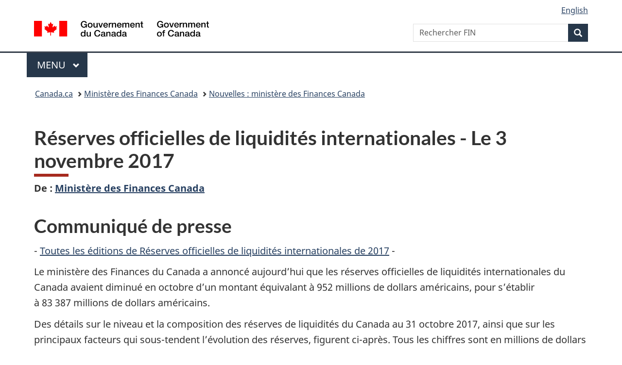

--- FILE ---
content_type: text/html;charset=utf-8
request_url: https://www.canada.ca/fr/ministere-finances/nouvelles/2017/11/reserves_officiellesdeliquiditesinternationales-le3novembre2017.html
body_size: 12014
content:
<!doctype html>

<!--[if lt IE 9]>
<html class="no-js lt-ie9" dir="ltr" lang="fr" xmlns="http://www.w3.org/1999/xhtml">
<![endif]-->
<!--[if gt IE 8]><!-->
<html class="no-js" dir="ltr" lang="fr" xmlns="http://www.w3.org/1999/xhtml">
<!--<![endif]-->
<head>
    
<meta http-equiv="X-UA-Compatible" content="IE=edge"/>
<meta charset="utf-8"/>
<title>Réserves officielles de liquidités internationales - Le 3 novembre 2017 - Canada.ca</title>
<meta content="width=device-width,initial-scale=1" name="viewport"/>


	<link rel="schema.dcterms" href="http://purl.org/dc/terms/"/>
	<link rel="canonical" href="https://www.canada.ca/fr/ministere-finances/nouvelles/2017/11/reserves_officiellesdeliquiditesinternationales-le3novembre2017.html"/>
    <link rel="alternate" hreflang="fr" href="https://www.canada.ca/fr/ministere-finances/nouvelles/2017/11/reserves_officiellesdeliquiditesinternationales-le3novembre2017.html"/>
	
        <link rel="alternate" hreflang="en" href="https://www.canada.ca/en/department-finance/news/2017/11/official_internationalreserves-november32017.html"/>
	
	
		<meta name="description" content="Le ministère des Finances du Canada a annoncé aujourd’hui que les réserves officielles de liquidités internationales du Canada avaient diminué en octobre d’un montant équivalant à 952 millions de dollars américains, pour s’établir à 83 387 millions de dollars américains.

"/>
	
	
		<meta name="keywords" content="Public finance,Department of Finance Canada,Canada,Government finances,general public"/>
	
	
		<meta name="author" content="Ministère des Finances Canada"/>
	
	
		<meta name="dcterms.title" content="Réserves officielles de liquidités internationales - Le 3 novembre 2017"/>
	
	
		<meta name="dcterms.description" content="Le ministère des Finances du Canada a annoncé aujourd’hui que les réserves officielles de liquidités internationales du Canada avaient diminué en octobre d’un montant équivalant à 952 millions de dollars américains, pour s’établir à 83 387 millions de dollars américains.

"/>
	
	
		<meta name="dcterms.creator" content="Ministère des Finances Canada"/>
	
	
	
		<meta name="dcterms.language" title="ISO639-2/T" content="fra"/>
	
	
		<meta name="dcterms.subject" title="gccore" content="Économie et industrie;Finances;Finances publiques"/>
	
	
		<meta name="dcterms.issued" title="W3CDTF" content="2017-11-03"/>
	
	
		<meta name="dcterms.modified" title="W3CDTF" content="2017-11-06"/>
	
	
		<meta name="dcterms.audience" content="grand public"/>
	
	
		<meta name="dcterms.spatial" content="Canada"/>
	
	
		<meta name="dcterms.type" content="communiqués de presse"/>
	
	
	
	
	
		<meta name="dcterms.identifier" content="Ministère_des_Finances_Canada"/>
	
	
		<meta name="generator" content="gcnews"/>
	
	
        



	<meta prefix="fb: https://www.facebook.com/2008/fbml" property="fb:pages" content="378967748836213, 160339344047502, 184605778338568, 237796269600506, 10860597051, 14498271095, 209857686718, 160504807323251, 111156792247197, 113429762015861, 502566449790031, 312292485564363, 1471831713076413, 22724568071, 17294463927, 1442463402719857, 247990812241506, 730097607131117, 1142481292546228, 1765602380419601, 131514060764735, 307780276294187, 427238637642566, 525934210910141, 1016214671785090, 192657607776229, 586856208161152, 1146080748799944, 408143085978521, 490290084411688, 163828286987751, 565688503775086, 460123390028, 318424514044, 632493333805962, 370233926766473, 173004244677, 1562729973959056, 362400293941960, 769857139754987, 167891083224996, 466882737009651, 126404198009505, 135409166525475, 664638680273646, 169011506491295, 217171551640146, 182842831756930, 1464645710444681, 218822426028, 218740415905, 123326971154939, 125058490980757, 1062292210514762, 1768389106741505, 310939332270090, 285960408117397, 985916134909087, 655533774808209, 1522633664630497, 686814348097821, 230798677012118, 320520588000085, 103201203106202, 273375356172196, 61263506236, 353102841161, 1061339807224729, 1090791104267764, 395867780593657, 1597876400459657, 388427768185631, 937815283021844, 207409132619743, 1952090675003143, 206529629372368, 218566908564369, 175257766291975, 118472908172897, 767088219985590, 478573952173735, 465264530180856, 317418191615817, 428040827230778, 222493134493922, 196833853688656, 194633827256676, 252002641498535, 398018420213195, 265626156847421, 202442683196210, 384350631577399, 385499078129720, 178433945604162, 398240836869162, 326182960762584, 354672164565195, 375081249171867, 333050716732105, 118996871563050, 240349086055056, 119579301504003, 185184131584797, 333647780005544, 306255172770146, 369589566399283, 117461228379000, 349774478396157, 201995959908210, 307017162692056, 145928592172074, 122656527842056">


	


    


	<script src="//assets.adobedtm.com/be5dfd287373/abb618326704/launch-3eac5e076135.min.js"></script>










<link rel="stylesheet" href="https://use.fontawesome.com/releases/v5.15.4/css/all.css" integrity="sha256-mUZM63G8m73Mcidfrv5E+Y61y7a12O5mW4ezU3bxqW4=" crossorigin="anonymous"/>
<script blocking="render" src="/etc/designs/canada/wet-boew/js/gcdsloader.min.js"></script>
<link rel="stylesheet" href="/etc/designs/canada/wet-boew/css/theme.min.css"/>
<link href="/etc/designs/canada/wet-boew/assets/favicon.ico" rel="icon" type="image/x-icon"/>
<noscript><link rel="stylesheet" href="/etc/designs/canada/wet-boew/css/noscript.min.css"/></noscript>






    
    
    
    

    
    



    
         

                              <script>!function(a){var e="https://s.go-mpulse.net/boomerang/",t="addEventListener";if("False"=="True")a.BOOMR_config=a.BOOMR_config||{},a.BOOMR_config.PageParams=a.BOOMR_config.PageParams||{},a.BOOMR_config.PageParams.pci=!0,e="https://s2.go-mpulse.net/boomerang/";if(window.BOOMR_API_key="KBFUZ-C9D7G-RB8SX-GRGEN-HGMC9",function(){function n(e){a.BOOMR_onload=e&&e.timeStamp||(new Date).getTime()}if(!a.BOOMR||!a.BOOMR.version&&!a.BOOMR.snippetExecuted){a.BOOMR=a.BOOMR||{},a.BOOMR.snippetExecuted=!0;var i,_,o,r=document.createElement("iframe");if(a[t])a[t]("load",n,!1);else if(a.attachEvent)a.attachEvent("onload",n);r.src="javascript:void(0)",r.title="",r.role="presentation",(r.frameElement||r).style.cssText="width:0;height:0;border:0;display:none;",o=document.getElementsByTagName("script")[0],o.parentNode.insertBefore(r,o);try{_=r.contentWindow.document}catch(O){i=document.domain,r.src="javascript:var d=document.open();d.domain='"+i+"';void(0);",_=r.contentWindow.document}_.open()._l=function(){var a=this.createElement("script");if(i)this.domain=i;a.id="boomr-if-as",a.src=e+"KBFUZ-C9D7G-RB8SX-GRGEN-HGMC9",BOOMR_lstart=(new Date).getTime(),this.body.appendChild(a)},_.write("<bo"+'dy onload="document._l();">'),_.close()}}(),"".length>0)if(a&&"performance"in a&&a.performance&&"function"==typeof a.performance.setResourceTimingBufferSize)a.performance.setResourceTimingBufferSize();!function(){if(BOOMR=a.BOOMR||{},BOOMR.plugins=BOOMR.plugins||{},!BOOMR.plugins.AK){var e=""=="true"?1:0,t="",n="aogsnxax3iai22indgoa-f-6511376d2-clientnsv4-s.akamaihd.net",i="false"=="true"?2:1,_={"ak.v":"39","ak.cp":"368225","ak.ai":parseInt("231651",10),"ak.ol":"0","ak.cr":10,"ak.ipv":4,"ak.proto":"h2","ak.rid":"1b44efc3","ak.r":47394,"ak.a2":e,"ak.m":"dscb","ak.n":"essl","ak.bpcip":"3.141.38.0","ak.cport":39838,"ak.gh":"23.33.84.202","ak.quicv":"","ak.tlsv":"tls1.3","ak.0rtt":"","ak.0rtt.ed":"","ak.csrc":"-","ak.acc":"","ak.t":"1762466204","ak.ak":"hOBiQwZUYzCg5VSAfCLimQ==IkMrPPRKvYfu6IJJKSDxj2cTZjGhsUOEe8i5Vtb2B7gwrxEIqcjvvQml0Vs9qMGq6Y111C7ozWCvvs5o7XfhKe7qqsK+ehJn9wJT3kZP+RWdreu0R8h4Z/dNK7b7wr7vbP7omMusUUndMqd57yZE8ITbtfTAf4Dsfj96rLp/Q9ZPxhc5vWegvFS+PHNzEghZnjJl9P1/[base64]/t8s=","ak.pv":"810","ak.dpoabenc":"","ak.tf":i};if(""!==t)_["ak.ruds"]=t;var o={i:!1,av:function(e){var t="http.initiator";if(e&&(!e[t]||"spa_hard"===e[t]))_["ak.feo"]=void 0!==a.aFeoApplied?1:0,BOOMR.addVar(_)},rv:function(){var a=["ak.bpcip","ak.cport","ak.cr","ak.csrc","ak.gh","ak.ipv","ak.m","ak.n","ak.ol","ak.proto","ak.quicv","ak.tlsv","ak.0rtt","ak.0rtt.ed","ak.r","ak.acc","ak.t","ak.tf"];BOOMR.removeVar(a)}};BOOMR.plugins.AK={akVars:_,akDNSPreFetchDomain:n,init:function(){if(!o.i){var a=BOOMR.subscribe;a("before_beacon",o.av,null,null),a("onbeacon",o.rv,null,null),o.i=!0}return this},is_complete:function(){return!0}}}}()}(window);</script></head>

<body vocab="http://schema.org/" resource="#wb-webpage" typeof="WebPage">

<script type="application/ld+json">
{
        "@context": "http://schema.org",
        "@type": "NewsArticle",
		"@id": "#json-ld",
		"mainEntityOfPage":{
                    "@type":"WebPageElement",
                    "@id":"#mainContent"
        },
		"sameAs": "#mainContent",
        "headline": "Réserves officielles de liquidités internationales - Le 3 novembre 2017",
        "datePublished": "2017-11-03T12:22:00",
        "dateModified": "2017-11-06T12:22:09",
        "description": "Le ministère des Finances du Canada a annoncé aujourd’hui que les réserves officielles de liquidités internationales du Canada avaient diminué en octobre d’un montant équivalant à 952 millions de dollars américains, pour s’établir à 83 387 millions de dollars américains.

",
        "author": {
          "@type": "GovernmentOrganization",
          "name": "Ministère des Finances Canada",
		  "parentOrganization": {
                "@type": "GovernmentOrganization",
                "name": "Gouvernement du Canada",
				"@id":"#publisher"
           }
        },
        "publisher": {
          "@type": "GovernmentOrganization",
          "name": "Gouvernement du Canada",
          "logo": {
            "@type": "ImageObject",
            "url": "https://www.canada.ca/etc/designs/canada/wet-boew/assets/sig-blk-en.png"
          },
		  "parentOrganization": { "@id": "#publisher" }
        },
        "image": "https://www.canada.ca/content/dam/canada/bck-srh.jpg",
		"speakable": {
                    "@type": "SpeakableSpecification",
                    "cssSelector": [
                    "h1",
                    ".teaser"
                    ]
        }
}

</script>


    




    
        
        
        <div class="newpar new section">

</div>

    
        
        
        <div class="par iparys_inherited">

    
    
    
    
        
        
        <div class="global-header"><nav><ul id="wb-tphp">
	<li class="wb-slc"><a class="wb-sl" href="#wb-cont">Passer au contenu principal</a></li>
	<li class="wb-slc"><a class="wb-sl" href="#wb-info">Passer à « Au sujet du gouvernement »</a></li>
	
</ul></nav>

<header>
	<div id="wb-bnr" class="container">
		<div class="row">
			
			<section id="wb-lng" class="col-xs-3 col-sm-12 pull-right text-right">
    <h2 class="wb-inv">Sélection de la langue</h2>
    <div class="row">
        <div class="col-md-12">
            <ul class="list-inline mrgn-bttm-0">
                <li>
                    <a lang="en" href="/en/department-finance/news/2017/11/official_internationalreserves-november32017.html">
                        
                        
                            <span class="hidden-xs" translate="no">English</span>
                            <abbr title="English" class="visible-xs h3 mrgn-tp-sm mrgn-bttm-0 text-uppercase" translate="no">en</abbr>
                        
                    </a>
                </li>
                
                
            </ul>
        </div>
    </div>
</section>
				<div class="brand col-xs-9 col-sm-5 col-md-4" property="publisher" resource="#wb-publisher" typeof="GovernmentOrganization">
					
                    
					
						
						<a href="/fr.html" property="url">
							<img src="/etc/designs/canada/wet-boew/assets/sig-blk-fr.svg" alt="Gouvernement du Canada" property="logo"/>
							<span class="wb-inv"> /
								
								<span lang="en">Government of Canada</span>
							</span>
						</a>
					
					<meta property="name" content="Gouvernement du Canada"/>
					<meta property="areaServed" typeof="Country" content="Canada"/>
					<link property="logo" href="/etc/designs/canada/wet-boew/assets/wmms-blk.svg"/>
				</div>
				<section id="wb-srch" class="col-lg-offset-4 col-md-offset-4 col-sm-offset-2 col-xs-12 col-sm-5 col-md-4">
					<h2>Recherche</h2>
					
<form action="/fr/ministere-finances/rechercher-finances.html" method="get" name="cse-search-box" role="search">
	<div class="form-group wb-srch-qry">
		    
		
		    <label for="wb-srch-q" class="wb-inv">Rechercher FIN</label>
			<input id="wb-srch-q" list="wb-srch-q-ac" class="wb-srch-q form-control" name="q" type="search" value="" size="34" maxlength="170" placeholder="Rechercher FIN"/>
		

		<datalist id="wb-srch-q-ac">
		</datalist>
	</div>
	<div class="form-group submit">
	<button type="submit" id="wb-srch-sub" class="btn btn-primary btn-small" name="wb-srch-sub"><span class="glyphicon-search glyphicon"></span><span class="wb-inv">Recherche</span></button>
	</div>
</form>

				</section>
		</div>
	</div>
	<hr/>
	
	<div class="container"><div class="row">
		
        <div class="col-md-8">
        <nav class="gcweb-menu" typeof="SiteNavigationElement">
		<h2 class="wb-inv">Menu</h2>
		<button type="button" aria-haspopup="true" aria-expanded="false">Menu<span class="wb-inv"> principal</span> <span class="expicon glyphicon glyphicon-chevron-down"></span></button>
<ul role="menu" aria-orientation="vertical" data-ajax-replace="/content/dam/canada/sitemenu/sitemenu-v2-fr.html">
	<li role="presentation"><a role="menuitem" tabindex="-1" href="https://www.canada.ca/fr/services/emplois.html">Emplois et milieu de travail</a></li>
	<li role="presentation"><a role="menuitem" tabindex="-1" href="https://www.canada.ca/fr/services/immigration-citoyennete.html">Immigration et citoyenneté</a></li>
	<li role="presentation"><a role="menuitem" tabindex="-1" href="https://voyage.gc.ca/">Voyage et tourisme</a></li>
	<li role="presentation"><a role="menuitem" tabindex="-1" href="https://www.canada.ca/fr/services/entreprises.html">Entreprises et industrie</a></li>
	<li role="presentation"><a role="menuitem" tabindex="-1" href="https://www.canada.ca/fr/services/prestations.html">Prestations</a></li>
	<li role="presentation"><a role="menuitem" tabindex="-1" href="https://www.canada.ca/fr/services/sante.html">Santé</a></li>
	<li role="presentation"><a role="menuitem" tabindex="-1" href="https://www.canada.ca/fr/services/impots.html">Impôts</a></li>
	<li role="presentation"><a role="menuitem" tabindex="-1" href="https://www.canada.ca/fr/services/environnement.html">Environnement et ressources naturelles</a></li>
	<li role="presentation"><a role="menuitem" tabindex="-1" href="https://www.canada.ca/fr/services/defense.html">Sécurité nationale et défense</a></li>
	<li role="presentation"><a role="menuitem" tabindex="-1" href="https://www.canada.ca/fr/services/culture.html">Culture, histoire et sport</a></li>
	<li role="presentation"><a role="menuitem" tabindex="-1" href="https://www.canada.ca/fr/services/police.html">Services de police, justice et urgences</a></li>
	<li role="presentation"><a role="menuitem" tabindex="-1" href="https://www.canada.ca/fr/services/transport.html">Transport et infrastructure</a></li>
	<li role="presentation"><a role="menuitem" tabindex="-1" href="https://www.international.gc.ca/world-monde/index.aspx?lang=fra">Canada et le monde</a></li>
	<li role="presentation"><a role="menuitem" tabindex="-1" href="https://www.canada.ca/fr/services/finance.html">Argent et finances</a></li>
	<li role="presentation"><a role="menuitem" tabindex="-1" href="https://www.canada.ca/fr/services/science.html">Science et innovation</a></li>
	<li role="presentation"><a role="menuitem" tabindex="-1" href="https://www.canada.ca/fr/services/evenements-vie.html">Gérer les événements de la vie</a></li>	
</ul>

		
        </nav>   
        </div>
		
		
		
    </div></div>
	
		<nav id="wb-bc" property="breadcrumb"><h2 class="wb-inv">Vous êtes ici :</h2><div class="container"><ol class="breadcrumb">
<li><a href='/fr.html'>Canada.ca</a></li>
<li><a href='/fr/ministere-finances.html'>Ministère des Finances Canada</a></li>
<li><a href='/fr/ministere-finances/nouvelles.html'>Nouvelles : ministère des Finances Canada</a></li>
</ol></div></nav>


	

  
</header>
</div>

    

</div>

    




	











<!--/* Hide Nav; Hide Right Rail /*-->

    <main role="main" property="mainContentOfPage" typeof="WebPageElement" resource="#wb-main" class="container">
        <div>


<div class="aem-Grid aem-Grid--12 aem-Grid--default--12 ">
    
    <div class="news-release-container base-content-container parbase aem-GridColumn aem-GridColumn--default--12">

<div id="news-release-container">

    <!-- News Release -->
    <div>
    <h1 property="name headline" id="wb-cont">Réserves officielles de liquidités internationales - Le 3 novembre 2017 </h1>
<p class="gc-byline"><strong>De<span> </span>: <a href="/fr/ministere-finances.html">Ministère des Finances Canada</a> 

</strong></p>
</div>
    <div>
    <h2>Communiqué de presse</h2>

</div>
    <p class="teaser hidden">Le ministère des Finances du Canada a annoncé aujourd’hui que les réserves officielles de liquidités internationales du Canada avaient diminué en octobre d’un montant équivalant à 952 millions de dollars américains, pour s’établir à 83 387 millions de dollars américains.

</p>

    <div class="mrgn-bttm-md">

<div class="row"> 

	
    
        <div class="col-md-auto">
<div class="cmp-text">
    <p>-&nbsp;<a href="http://www.fin.gc.ca/pub/oir-ro-fra.asp" _rte_href="http://www.fin.gc.ca/pub/oir-ro-fra.asp">Toutes les éditions de Réserves officielles de liquidités internationales&nbsp;de 2017</a>&nbsp;-</p><p>Le ministère des Finances du Canada a annoncé aujourd’hui que les réserves officielles de liquidités internationales du Canada avaient diminué en octobre d’un montant équivalant à&nbsp;952&nbsp;millions de dollars américains, pour s’établir à&nbsp;83&nbsp;387&nbsp;millions de dollars américains.</p><p>Des détails sur le niveau et la composition des réserves de liquidités du Canada au&nbsp;31&nbsp;octobre&nbsp;2017, ainsi que sur les principaux facteurs qui sous-tendent l’évolution des réserves, figurent ci-après. Tous les chiffres sont en millions de dollars américains, sauf avis contraire.</p><p><b>REMARQUES&nbsp;:</b></p><ol><li>Variation nette au chapitre des titres et des dépôts découlant d’activités de financement du gouvernement en devises (l’émission d’obligations en devises utilisées pour acquérir des actifs accroît les réserves, tandis que les titres à échéance les réduisent). En octobre, l’encours des bons du Canada a diminué de&nbsp;402,9&nbsp;millions de dollars américains, les bons en circulation représentant&nbsp;2&nbsp;394,9&nbsp;millions de dollars américains. Des swaps de devises sur obligations canadiennes d’une valeur de&nbsp;126,3&nbsp;millions de dollars américains sont venus à échéance.</li><li>Les «&nbsp;revenus de placements&nbsp;» se composaient de&nbsp;85&nbsp;millions de dollars américains de revenus d’intérêts gagnés et de&nbsp;38&nbsp;millions de dollars américains de diminution de la valeur marchande des titres.</li><li>L’«&nbsp;effet des réévaluations&nbsp;» tient compte des changements de la valeur marchande des actifs des réserves causés par les fluctuations des taux de change. En octobre, l’effet des réévaluations découlait principalement de la dépréciation de l’euro et de la livre sterling.</li><li>Les «&nbsp;opérations nettes du gouvernement&nbsp;» désignent les achats nets de devises pour répondre aux besoins du gouvernement en devises et regarnir les réserves.</li><li>Les «&nbsp;titres en devises&nbsp;» comprennent les emprunts en devises venant à échéance, les paiements au titre des swaps de devises et une estimation des paiements d’intérêt sur les passifs en devises.</li><li>Les «&nbsp;titres prêtés aux termes de conventions de rachat&nbsp;» sont inclus dans le total des réserves. Les biens affectés en garantie pour les opérations de prêt de titres ne sont pas inclus dans le total des réserves.</li><li>Les montants en espèces investis aux termes de conventions de rachat sont inclus dans le total des réserves. Les biens affectés en garantie pour les opérations de prêt de titres ne sont pas inclus dans le total des réserves.</li></ol><h2>Prochaines dates de parution</h2><p>Les prochains résultats, qui concerneront le mois de novembre&nbsp;2017, seront publiés le&nbsp;5&nbsp;décembre&nbsp;2017.</p><p>Pour plus de renseignements sur le Compte du fonds des changes, veuillez consulter le&nbsp;<i><a href="http://www.fin.gc.ca/activty/oirrep/oir-roli-16-index-fra.asp" _rte_href="http://www.fin.gc.ca/activty/oirrep/oir-roli-16-index-fra.asp">Rapport sur la gestion des réserves officielles de liquidités internationales du Canada du&nbsp;1er&nbsp;avril&nbsp;2016 au&nbsp;31&nbsp;mars&nbsp;2017</a></i>.</p>
</div>

    

</div>
	
</div></div>

    

    

    <div class="mrgn-tp-md">

        
        
        
        <table class="pre-align tbl-data ">
 <caption class="alignLeft">Réserves de liquidités en devises</caption>
  <tbody><tr class="rh">
    <th>&nbsp;</th>
    <th id="C0" scope="col">En millions de dollars américains</th>
  </tr>
  <tr class="r1">
    <th id="C1" scope="row">Titres</th>
    <td class="text-right" headers="C0 C1">62 244</td>
  </tr>
  <tr class="r2">
    <th id="C2" scope="row">Dépôts</th>
    <td class="text-right" headers="C0 C2">11 171</td>
  </tr>
 
  <tr class="r1">
    <th id="C3" scope="row">Total – Titres et dépôts (réserves de liquidités)</th>
    <td class="text-right" headers="C0 C3">73 415</td>
  </tr>
  <tr class="r2">
    <th id="C4" scope="row">Or</th>
    <td class="text-right" headers="C0 C4">0</td>
  </tr>
  <tr class="r1">
    <th id="C5" scope="row">Droits de tirage spéciaux (DTS)</th>
    <td class="text-right" headers="C0 C5">7 851</td>
  </tr>
  <tr class="r2">
    <th id="C6" scope="row">Position de réserve au FMI</th>
    <td class="text-right" headers="C0 C6">2 121</td>
  </tr>
 
  <tr class="r1">
    <th id="C7" scope="row">Total&nbsp;:</th>
    <td class="text-right">&nbsp;</td>
  </tr>
  <tr class="r2">
    <th id="C8" headers="C7 " scope="row">&nbsp;&nbsp;31&nbsp;octobre&nbsp;2017</th>
    <td class="text-right" headers="C0 C7 C8">83 387</td>
  </tr>
  <tr class="r1">
    <th id="C9" headers="C7 " scope="row">&nbsp;&nbsp;29&nbsp;septembre&nbsp;2017</th>
    <td class="text-right" headers="C0 C7 C9">84 339</td>
  </tr>
 
  <tr class="r2">
    <th id="C10" scope="row">Variation nette&nbsp;</th>
    <td class="text-right" headers="C0 C10">-952</td>
  </tr>
</tbody></table><table class="pre-align tbl-data ">
	<caption class="alignLeft">Détails sur les dépôts</caption>
  <tbody><tr class="rh">
    <th>&nbsp;</th>
    <th id="C11" scope="col">En millions de dollars américains </th>
  </tr>
  <tr class="r1">
    <th id="C12" scope="row">Autres banques centrales et Banque des règlements    internationaux</th>
    <td class="text-right" headers="C11 C12">11 171</td>
  </tr>
  <tr class="r2">
    <th id="C13" scope="row">Banques ayant leur siège au Canada</th>
    <td class="text-right" headers="C11 C13">0</td>
  </tr>
  <tr class="r1">
    <th id="C14" headers="C13 " scope="row">&nbsp;&nbsp;dont&nbsp;: installées à    l’étranger</th>
    <td class="text-right" headers="C11 C13 C14">0</td>
  </tr>
  <tr class="r2">
    <th id="C15" scope="row">Banques ayant leur siège à l’étranger</th>
    <td class="text-right" headers="C11 C15">0</td>
  </tr>
  <tr class="r1">
    <th id="C16" headers="C15 " scope="row">&nbsp;&nbsp;dont&nbsp;: installées au Canada</th>
    <td class="text-right" headers="C11 C15 C16">0</td>
  </tr>
 
  <tr class="r2">
    <th id="C17" scope="row">Total&nbsp;</th>
    <td class="text-right" headers="C11 C17">11 171</td>
  </tr>
</tbody></table><table class="pre-align tbl-data ">
  <caption class="alignLeft">Détails de la variation nette</caption>
  <tbody><tr class="rh">
    <th>&nbsp;</th>
    <th id="C18" scope="col">En millions de dollars américains </th>
  </tr>
  <tr class="r1">
    <th id="C19" scope="row">Opérations de gestion des réserves<sup>1</sup></th>
    <td class="text-right" headers="C18 C19">-529</td>
  </tr>
  <tr class="r2">
    <th id="C20" scope="row">Gains ou pertes sur les ventes d’or</th>
    <td class="text-right" headers="C18 C20">0</td>
  </tr>
  <tr class="r1">
    <th id="C21" scope="row">Gains ou pertes nets sur les placements&nbsp;:</th>
    <td class="text-right">&nbsp;</td>
  </tr>
  <tr class="r2">
    <th id="C22" headers="C21 " scope="row">&nbsp;&nbsp;Revenus    de placements<sup>2</sup></th>
    <td class="text-right" headers="C18 C21 C22">47</td>
  </tr>
  <tr class="r1">
    <th id="C23" headers="C21 " scope="row">&nbsp;&nbsp;Frais    de la dette en devises</th>
    <td class="text-right" headers="C18 C21 C23">-106</td>
  </tr>
  <tr class="r2">
    <th id="C24" headers="C21 " scope="row">&nbsp;&nbsp;Effet    des réévaluations<sup>3</sup></th>
    <td class="text-right" headers="C18 C21 C24">-363</td>
  </tr>
  <tr class="r1">
    <th id="C25" scope="row">Opérations nettes du gouvernement<sup>4</sup></th>
    <td class="text-right" headers="C18 C25">-1</td>
  </tr>
  <tr class="r2">
    <th id="C26" scope="row">Interventions officielles</th>
    <td class="text-right" headers="C18 C26">0</td>
  </tr>
  <tr class="r1">
    <th id="C27" scope="row">Autres opérations</th>
    <td class="text-right" headers="C18 C27">0</td>
  </tr>
 
  <tr class="r2">
    <th id="C28" scope="row">Variation nette&nbsp;</th>
    <td class="text-right" headers="C18 C28">-952</td>
  </tr>
</tbody></table><table class="pre-align tbl-data ">
	<caption class="alignLeft">Composition par devise des dépôts et titres</caption>
  <tbody><tr class="rh">
    <th>&nbsp;</th>
    <th id="C29" scope="col">En millions de dollars américains </th>
  </tr>
  <tr class="r1">
    <th id="C30" scope="row">Dollar américain</th>
    <td class="text-right" headers="C29 C30">48 714</td>
  </tr>
  <tr class="r2">
    <th id="C31" scope="row">Euro</th>
    <td class="text-right" headers="C29 C31">15 755</td>
  </tr>
  <tr class="r1">
    <th id="C32" scope="row">Livre sterling</th>
    <td class="text-right" headers="C29 C32">7 961</td>
  </tr>
  <tr class="r2">
    <th id="C33" scope="row">Yen</th>
    <td class="text-right" headers="C29 C33">985</td>
  </tr>
 
  <tr class="r1">
    <th id="C34" scope="row">Total&nbsp;</th>
    <td class="text-right" headers="C29 C34">73 415</td>
  </tr>
</tbody></table><table class="pre-align tbl-data">
	<caption class="alignLeft">Pertes à court terme prédéterminées sur les réserves en devises (valeur nominale)</caption>
  <tbody><tr class="rh">
    <th>&nbsp;</th>
    <th class="alignCenter" id="C35" colspan="5" scope="col">En millions de dollars    américains</th>
  </tr>
	<tr class="rh">
		<th></th>
		<th colspan="4"><hr></th>
	</tr>
  <tr class="rh">
    <th>&nbsp;</th>
    <th id="C36" headers="C35" scope="col">0-1 mois</th>
    <th class="text-right" id="C37" headers="C35" scope="col">1-3 mois</th>
    <th class="text-right" id="C38" headers="C35" scope="col">3-12 mois</th>
    <th class="text-right" id="C39" headers="C35" scope="col">Total</th>
  </tr>
  <tr class="r1">
    <th id="C40" scope="row">Titres en devises<sup>5</sup>&nbsp;:</th>
    <td class="text-right">&nbsp;</td>
    <td class="text-right">&nbsp;</td>
    <td class="text-right">&nbsp;</td>
    <td class="text-right">&nbsp;</td>
  </tr>
  <tr class="r2">
    <th id="C41" headers="C40 " scope="row">&nbsp;&nbsp;Principal</th>
    <td class="text-right" headers="C35 C36 C40 C41">-823</td>
    <td class="text-right" headers="C35 C37 C40 C41">-1    347</td>
    <td class="text-right" headers="C35 C38 C40 C41">-8    302</td>
    <td class="text-right" headers="C35 C39 C40 C41">-10    472</td>
  </tr>
  <tr class="r1">
    <th id="C42" headers="C40 " scope="row">&nbsp;&nbsp;Intérêts</th>
    <td class="text-right" headers="C35 C36 C40 C42">-75</td>
    <td class="text-right" headers="C35 C37 C40 C42">-201</td>
    <td class="text-right" headers="C35 C38 C40 C42">-824</td>
    <td class="text-right" headers="C35 C39 C40 C42">-1    100</td>
  </tr>
  <tr class="r2">
    <th id="C43" scope="row">Positions totales à court terme en devises sur le dollar    canadien</th>
    <td class="text-right" headers="C35 C36 C43">0</td>
    <td class="text-right" headers="C35 C37 C43">-524</td>
    <td class="text-right" headers="C35 C38 C43">0</td>
    <td class="text-right" headers="C35 C39 C43">-524</td>
  </tr>
  <tr class="r1">
    <th id="C44" scope="row">Positions totales à long terme en devises sur le dollar    canadien</th>
    <td class="text-right" headers="C35 C36 C44">0</td>
    <td class="text-right" headers="C35 C37 C44">0</td>
    <td class="text-right" headers="C35 C38 C44">0</td>
    <td class="text-right" headers="C35 C39 C44">0</td>
  </tr>
 
  <tr class="r2">
    <th id="C45" scope="row">Total – Pertes sèches</th>
    <td class="text-right" headers="C35 C36 C45">-898</td>
    <td class="text-right" headers="C35 C37 C45">-2    073</td>
    <td class="text-right" headers="C35 C38 C45">-9    127</td>
    <td class="text-right" headers="C35 C39 C45">-12    097</td>
  </tr>
</tbody></table><table class="pre-align tbl-data ">
	<caption class="alignLeft">Renseignements supplémentaires (valeur nominale)</caption>
  <tbody><tr class="rh">
    <th>&nbsp;</th>
    <th id="C50" scope="col">En millions de dollars américains</th>
  </tr>
  <tr class="r1">
    <th id="C51" scope="row">Solde des marges de crédit inconditionnelles non utilisées    auprès des banques ayant leur siège à l’étranger</th>
    <td class="text-right" headers="C50 C51">0</td>
  </tr>
  <tr class="r2">
    <th id="C52" scope="row">Titres prêtés aux termes de conventions de rachat<sup>6</sup></th>
    <td class="text-right" headers="C50 C52">-124</td>
  </tr>
  <tr class="r1">
    <th id="C53" scope="row">Titres détenus aux termes de conventions de rachat<sup>7</sup></th>
    <td class="text-right" headers="C50 C53">10    318</td>
  </tr>
  <tr class="r2">
    <th id="C54" scope="row">Produits dérivés (nets, évalués à la valeur du marché)&nbsp;:</th>
    <td class="text-right">&nbsp;</td>
  </tr>
  <tr class="r1">
    <th id="C55" headers="C54 " scope="row">&nbsp;&nbsp;Contrats    à terme négociés de gré à gré</th>
    <td class="text-right" headers="C50 C54 C55">24</td>
  </tr>
  <tr class="r2">
    <th id="C56" headers="C54 " scope="row">&nbsp;&nbsp;Swaps</th>
    <td class="text-right" headers="C50 C54 C56">-5    548</td>
  </tr>
</tbody></table><table class="pre-align tbl-data ">
 <caption class="alignLeft">
 Réserves officielles de liquidités internationales (synthèse de 10 ans)
 </caption>
  <tbody><tr class="rh">
    <th>&nbsp;</th>
    <th class="alignCenter" id="C57" colspan="6" scope="col">En millions de dollars    américains</th>
  </tr>
	<tr class="rh">
		<th></th>
		<th colspan="6"><hr></th>
	</tr>
  <tr class="rh">
    <th id="C58" scope="col">Date</th>
    <th class="text-right" id="C59" headers="C57" scope="col">Dollars américains</th>
    <th class="text-right" id="C60" headers="C57" scope="col">Autres devises</th>
    <th class="text-right" id="C61" headers="C57" scope="col">Or</th>
    <th class="text-right" id="C62" headers="C57" scope="col">DTS</th>
    <th class="text-right" id="C63" headers="C57" scope="col">Position au FMI</th>
    <th class="text-right" id="C64" headers="C57" scope="col">Total</th>
  </tr>
  <tr class="r1">
    <th id="C65" headers="C58" scope="row">31 octobre 2017</th>
    <td class="text-right" headers="C57 C59 C65">48    714</td>
    <td class="text-right" headers="C57 C60 C65">24 701</td>
    <td class="text-right" headers="C57 C61 C65">0</td>
    <td class="text-right" headers="C57 C62 C65">7    851</td>
    <td class="text-right" headers="C57 C63 C65">2    121</td>
    <td class="text-right" headers="C57 C64 C65">83    387</td>
  </tr>
  <tr class="r2">
    <th id="C66" headers="C58" scope="row">29 septembre 2017</th>
    <td class="text-right" headers="C57 C59 C66">49 287</td>
    <td class="text-right" headers="C57 C60 C66">24    975 </td>
    <td class="text-right" headers="C57 C61 C66">0 </td>
    <td class="text-right" headers="C57 C62 C66">&nbsp;7 900</td>
    <td class="text-right" headers="C57 C63 C66">2    177</td>
    <td class="text-right" headers="C57 C64 C66">84    339 </td>
  </tr>
  <tr class="r1">
    <th id="C67" headers="C58" scope="row">31 août 2017</th>
    <td class="text-right" headers="C57 C59 C67">49 794</td>
    <td class="text-right" headers="C57 C60 C67">25    231 </td>
    <td class="text-right" headers="C57 C61 C67">0 </td>
    <td class="text-right" headers="C57 C62 C67">7    901</td>
    <td class="text-right" headers="C57 C63 C67">2    177</td>
    <td class="text-right" headers="C57 C64 C67">85    103 </td>
  </tr>
  <tr class="r2">
    <th id="C68" headers="C58" scope="row">31 juillet 2017</th>
    <td class="text-right" headers="C57 C59 C68">49    506</td>
    <td class="text-right" headers="C57 C60 C68">25    362 </td>
    <td class="text-right" headers="C57 C61 C68">0 </td>
    <td class="text-right" headers="C57 C62 C68">7 867</td>
    <td class="text-right" headers="C57 C63 C68">2    213</td>
    <td class="text-right" headers="C57 C64 C68">84    948 </td>
  </tr>
  <tr class="r1">
    <th id="C69" headers="C58" scope="row">30 juin 2017</th>
    <td class="text-right" headers="C57 C59 C69">49    644</td>
    <td class="text-right" headers="C57 C60 C69">24    990</td>
    <td class="text-right" headers="C57 C61 C69">0 </td>
    <td class="text-right" headers="C57 C62 C69">7    791</td>
    <td class="text-right" headers="C57 C63 C69">2    201</td>
    <td class="text-right" headers="C57 C64 C69">84    626</td>
  </tr>
  <tr class="r2">
    <th id="C70" headers="C58" scope="row">31 mai 2017</th>
    <td class="text-right" headers="C57 C59 C70">50    478</td>
    <td class="text-right" headers="C57 C60 C70">25    098</td>
    <td class="text-right" headers="C57 C61 C70">0 </td>
    <td class="text-right" headers="C57 C62 C70">7    801</td>
    <td class="text-right" headers="C57 C63 C70">2    212</td>
    <td class="text-right" headers="C57 C64 C70">85    589</td>
  </tr>
  <tr class="r1">
    <th id="C71" headers="C58" scope="row">28    avril 2017</th>
    <td class="text-right" headers="C57 C59 C71">50    377</td>
    <td class="text-right" headers="C57 C60 C71">24    412</td>
    <td class="text-right" headers="C57 C61 C71">0</td>
    <td class="text-right" headers="C57 C62 C71">7    729</td>
    <td class="text-right" headers="C57 C63 C71">2    192</td>
    <td class="text-right" headers="C57 C64 C71">84    710</td>
  </tr>
  <tr class="r2">
    <th id="C72" headers="C58" scope="row">31    mars 2017</th>
    <td class="text-right" headers="C57 C59 C72">49    040</td>
    <td class="text-right" headers="C57 C60 C72">23    691</td>
    <td class="text-right" headers="C57 C61 C72">0</td>
    <td class="text-right" headers="C57 C62 C72">7    654</td>
    <td class="text-right" headers="C57 C63 C72">2    169</td>
    <td class="text-right" headers="C57 C64 C72">82    554</td>
  </tr>
  <tr class="r1">
    <th id="C73" headers="C58" scope="row">28 février 2017</th>
    <td class="text-right" headers="C57 C59 C73">49    879</td>
    <td class="text-right" headers="C57 C60 C73">22    415</td>
    <td class="text-right" headers="C57 C61 C73">0</td>
    <td class="text-right" headers="C57 C62 C73">7    633</td>
    <td class="text-right" headers="C57 C63 C73">2    164</td>
    <td class="text-right" headers="C57 C64 C73">82    091</td>
  </tr>
  <tr class="r2">
    <th id="C74" headers="C58" scope="row">31 janvier 2017</th>
    <td class="text-right" headers="C57 C59 C74">53    257</td>
    <td class="text-right" headers="C57 C60 C74">21    670</td>
    <td class="text-right" headers="C57 C61 C74">0</td>
    <td class="text-right" headers="C57 C62 C74">7    660</td>
    <td class="text-right" headers="C57 C63 C74">2    196</td>
    <td class="text-right" headers="C57 C64 C74">84    783</td>
  </tr>
  <tr class="r1">
    <th id="C75" headers="C58" scope="row">30 décembre 2016</th>
    <td class="text-right" headers="C57 C59 C75">52    496</td>
    <td class="text-right" headers="C57 C60 C75">20    453</td>
    <td class="text-right" headers="C57 C61 C75">0</td>
    <td class="text-right" headers="C57 C62 C75">7    578</td>
    <td class="text-right" headers="C57 C63 C75">2    191</td>
    <td class="text-right" headers="C57 C64 C75">82    718</td>
  </tr>
  <tr class="r2">
    <th id="C76" headers="C58" scope="row">30 novembre 2016</th>
    <td class="text-right" headers="C57 C59 C76">53    110</td>
    <td class="text-right" headers="C57 C60 C76">20    181</td>
    <td class="text-right" headers="C57 C61 C76">0</td>
    <td class="text-right" headers="C57 C62 C76">7    633</td>
    <td class="text-right" headers="C57 C63 C76">2    206</td>
    <td class="text-right" headers="C57 C64 C76">83    130</td>
  </tr>
  <tr class="r1">
    <th id="C77" headers="C58" scope="row">31 octobre 2016</th>
    <td class="text-right" headers="C57 C59 C77">52    682</td>
    <td class="text-right" headers="C57 C60 C77">20    696</td>
    <td class="text-right" headers="C57 C61 C77">0</td>
    <td class="text-right" headers="C57 C62 C77">7    735</td>
    <td class="text-right" headers="C57 C63 C77">2    270</td>
    <td class="text-right" headers="C57 C64 C77">83    383</td>
  </tr>
 <tr class="r1"><td class="text-right" colspan="7"><hr></td></tr>
  <tr class="r2">
    <th id="C78" headers="C58" scope="row">30 décembre 2016</th>
    <td class="text-right" headers="C57 C59 C78">52    496 </td>
    <td class="text-right" headers="C57 C60 C78">20    453 </td>
    <td class="text-right" headers="C57 C61 C78">0 </td>
    <td class="text-right" headers="C57 C62 C78">7    578 </td>
    <td class="text-right" headers="C57 C63 C78">2    191 </td>
    <td class="text-right" headers="C57 C64 C78">82    718 </td>
  </tr>
  <tr class="r1">
    <th id="C79" headers="C58" scope="row">31 décembre 2015</th>
    <td class="text-right" headers="C57 C59 C79">48    229 </td>
    <td class="text-right" headers="C57 C60 C79">20    848 </td>
    <td class="text-right" headers="C57 C61 C79">58 </td>
    <td class="text-right" headers="C57 C62 C79">7    899 </td>
    <td class="text-right" headers="C57 C63 C79">2    719 </td>
    <td class="text-right" headers="C57 C64 C79">79    753 </td>
  </tr>
  <tr class="r2">
    <th id="C80" headers="C58" scope="row">31 décembre 2014</th>
    <td class="text-right" headers="C57 C59 C80">43    756</td>
    <td class="text-right" headers="C57 C60 C80">19    000</td>
    <td class="text-right" headers="C57 C61 C80">116</td>
    <td class="text-right" headers="C57 C62 C80">8    164</td>
    <td class="text-right" headers="C57 C63 C80">3    664</td>
    <td class="text-right" headers="C57 C64 C80">74    700</td>
  </tr>
  <tr class="r1">
    <th id="C81" headers="C58" scope="row">31 décembre 2013</th>
    <td class="text-right" headers="C57 C59 C81">39    514</td>
    <td class="text-right" headers="C57 C60 C81">18    916</td>
    <td class="text-right" headers="C57 C61 C81">115</td>
    <td class="text-right" headers="C57 C62 C81">8    675</td>
    <td class="text-right" headers="C57 C63 C81">4    717</td>
    <td class="text-right" headers="C57 C64 C81">71    937</td>
  </tr>
  <tr class="r2">
    <th id="C82" headers="C58" scope="row">31 décembre 2012</th>
    <td class="text-right" headers="C57 C59 C82">35    622</td>
    <td class="text-right" headers="C57 C60 C82">19    621</td>
    <td class="text-right" headers="C57 C61 C82">181</td>
    <td class="text-right" headers="C57 C62 C82">8    754</td>
    <td class="text-right" headers="C57 C63 C82">4    368</td>
    <td class="text-right" headers="C57 C64 C82">68    546</td>
  </tr>
  <tr class="r1">
    <th id="C83" headers="C58" scope="row">30 décembre 2011</th>
    <td class="text-right" headers="C57 C59 C83">32    826</td>
    <td class="text-right" headers="C57 C60 C83">19    985</td>
    <td class="text-right" headers="C57 C61 C83">167</td>
    <td class="text-right" headers="C57 C62 C83">8    966</td>
    <td class="text-right" headers="C57 C63 C83">3    875</td>
    <td class="text-right" headers="C57 C64 C83">65    819</td>
  </tr>
  <tr class="r2">
    <th id="C84" headers="C58" scope="row">31 décembre 2010</th>
    <td class="text-right" headers="C57 C59 C84">26    677</td>
    <td class="text-right" headers="C57 C60 C84">18    211</td>
    <td class="text-right" headers="C57 C61 C84">153</td>
    <td class="text-right" headers="C57 C62 C84">9    054</td>
    <td class="text-right" headers="C57 C63 C84">3    056</td>
    <td class="text-right" headers="C57 C64 C84">57    151</td>
  </tr>
  <tr class="r1">
    <th id="C85" headers="C58" scope="row">31 décembre 2009</th>
    <td class="text-right" headers="C57 C59 C85">23    879</td>
    <td class="text-right" headers="C57 C60 C85">18    723</td>
    <td class="text-right" headers="C57 C61 C85">119</td>
    <td class="text-right" headers="C57 C62 C85">9    212</td>
    <td class="text-right" headers="C57 C63 C85">2    424</td>
    <td class="text-right" headers="C57 C64 C85">54    357</td>
  </tr>
  <tr class="r2">
    <th id="C86" headers="C58" scope="row">31 décembre 2008</th>
    <td class="text-right" headers="C57 C59 C86">22    804</td>
    <td class="text-right" headers="C57 C60 C86">18    733</td>
    <td class="text-right" headers="C57 C61 C86">95</td>
    <td class="text-right" headers="C57 C62 C86">991</td>
    <td class="text-right" headers="C57 C63 C86">1    249</td>
    <td class="text-right" headers="C57 C64 C86">43    872</td>
  </tr>
  <tr class="r1">
    <th id="C87" headers="C58" scope="row">31 décembre 2007</th>
    <td class="text-right" headers="C57 C59 C87">19    257</td>
    <td class="text-right" headers="C57 C60 C87">20    057</td>
    <td class="text-right" headers="C57 C61 C87">91</td>
    <td class="text-right" headers="C57 C62 C87">1    015</td>
    <td class="text-right" headers="C57 C63 C87">661</td>
    <td class="text-right" headers="C57 C64 C87">41    081</td>
  </tr>
  <tr class="r2">
    <th id="C88" headers="C58" scope="row">31 décembre 2006</th>
    <td class="text-right" headers="C57 C59 C88">15    608</td>
    <td class="text-right" headers="C57 C60 C88">17    590</td>
    <td class="text-right" headers="C57 C61 C88">69</td>
    <td class="text-right" headers="C57 C62 C88">963</td>
    <td class="text-right" headers="C57 C63 C88">833</td>
    <td class="text-right" headers="C57 C64 C88">35    063</td>
  </tr>
</tbody></table>

        




</div>

     

        
        <div>
    

</div>

        
        

        
        

		
        
    	
        <div>
    <h2>Personnes-ressources</h2>

</div>
        <div>
    

    
        <h2>Pour plus de renseignements, les médias peuvent s'adresser à :</h2><p>Relations avec les médias<br>Ministère des Finances Canada<br><a href="mailto:fin.media-media.fin@canada.ca">fin.media-media.fin@canada.ca</a><br>613-369-4000</p>
    


</div>

	
	<div class="mrgn-tp-lg">
    	<div class="news-tags" id="dtmnewsribk">
    <span>Recherche d&#39;information connexe par mot-clé :</span>
    
        
        <span>
            
           		<a href="https://www.canada.ca/fr/sr/srb/sra.html?_charset_=UTF-8&allq=Finances%20publiques&exctq=&anyq=&noneq=&fqupdate=&dmn=&fqocct=#wb-land">Finances publiques</a>
           
        </span>
    
        <span> | </span>
        <span>
            
           		<a href="https://www.canada.ca/fr/sr/srb/sra.html?_charset_=UTF-8&allq=Minist%C3%A8re%20des%20Finances%20Canada&exctq=&anyq=&noneq=&fqupdate=&dmn=&fqocct=#wb-land">Ministère des Finances Canada</a>
           
        </span>
    
        <span> | </span>
        <span>
            
           		<a href="https://www.canada.ca/fr/sr/srb/sra.html?_charset_=UTF-8&allq=Canada&exctq=&anyq=&noneq=&fqupdate=&dmn=&fqocct=#wb-land">Canada</a>
           
        </span>
    
        <span> | </span>
        <span>
            
           		<a href="https://www.canada.ca/fr/sr/srb/sra.html?_charset_=UTF-8&allq=grand%20public&exctq=&anyq=&noneq=&fqupdate=&dmn=&fqocct=#wb-land">grand public</a>
           
        </span>
    
        <span> | </span>
        <span>
            
           		<a href="https://www.canada.ca/fr/sr/srb/sra.html?_charset_=UTF-8&allq=communiqu%C3%A9s%20de%20presse&exctq=&anyq=&noneq=&fqupdate=&dmn=&fqocct=#wb-land">communiqués de presse</a>
           
        </span>
    
</div>
    </div>
</div>


</div>

    
</div>
</div>
        <section class="pagedetails">
    <h2 class="wb-inv">Détails de la page</h2>
    
        <gcds-date-modified>
	2017-11-06
</gcds-date-modified>

</section>

    </main>



    




    
        
        
        <div class="newpar new section">

</div>

    
        
        
        <div class="par iparys_inherited">

    
    
    
    

</div>

    




    




    
        
        
        <div class="newpar new section">

</div>

    
        
        
        <div class="par iparys_inherited">

    
    
    
    
        
        
        <div class="global-footer">
    <footer id="wb-info">
	    <h2 class="wb-inv">À propos de ce site</h2>
    	<div class="gc-contextual"><div class="container">
    <nav>
        <h3>Ministère des Finances Canada</h3>
        <ul class="list-col-xs-1 list-col-sm-2 list-col-md-3">
            <li><a href="https://www.canada.ca/fr/ministere-finances/organisation/contactez-nous.html">Contactez-nous</a></li>
        
            <li><a href="https://www.canada.ca/fr/ministere-finances/organisation/emplois.html"> Possibilités d’emplois</a></li>
        
            <li><a href="https://www.canada.ca/fr/ministere-finances/programmes/consultations.html"> Consultations</a></li>
        </ul>
    </nav>
</div></div>	
        <div class="gc-main-footer">
			<div class="container">
	<nav>
		<h3>Gouvernement du Canada</h3>
		<ul class="list-col-xs-1 list-col-sm-2 list-col-md-3">
			<li><a href="/fr/contact.html">Toutes les coordonnées</a></li>
			<li><a href="/fr/gouvernement/min.html">Ministères et organismes</a></li>
			<li><a href="/fr/gouvernement/systeme.html">À propos du gouvernement</a></li>
		</ul>
		<h4><span class="wb-inv">Thèmes et sujets</span></h4>
		<ul class="list-unstyled colcount-sm-2 colcount-md-3">
			<li><a href="/fr/services/emplois.html">Emplois</a></li>
			<li><a href="/fr/services/immigration-citoyennete.html">Immigration et citoyenneté</a></li>
			<li><a href="https://voyage.gc.ca/">Voyage et tourisme</a></li>
			<li><a href="/fr/services/entreprises.html">Entreprises</a></li>
			<li><a href="/fr/services/prestations.html">Prestations</a></li>
			<li><a href="/fr/services/sante.html">Santé</a></li>
			<li><a href="/fr/services/impots.html">Impôts</a></li>
			<li><a href="/fr/services/environnement.html">Environnement et ressources naturelles</a></li>
			<li><a href="/fr/services/defense.html">Sécurité nationale et défense</a></li>
			<li><a href="/fr/services/culture.html">Culture, histoire et sport</a></li>
			<li><a href="/fr/services/police.html">Services de police, justice et urgences</a></li>
			<li><a href="/fr/services/transport.html">Transport et infrastructure</a></li>
			<li><a href="https://www.international.gc.ca/world-monde/index.aspx?lang=fra">Le Canada et le monde</a></li>
			<li><a href="/fr/services/finance.html">Argent et finances</a></li>
			<li><a href="/fr/services/science.html">Science et innovation</a></li>
			<li><a href="/fr/services/autochtones.html">Autochtones</a></li>
			<li><a href="/fr/services/veterans-militaire.html">Vétérans et militaires</a></li>
			<li><a href="/fr/services/jeunesse.html">Jeunesse</a></li>
			<li><a href="/fr/services/evenements-vie.html">Gérer les événements de la vie</a></li>
		</ul>
	</nav>
</div>
        </div>
        <div class="gc-sub-footer">
            <div class="container d-flex align-items-center">
            <nav>
                <h3 class="wb-inv">Organisation du gouvernement du Canada</h3>
                <ul>
                
                    		<li><a href="https://www.canada.ca/fr/sociaux.html">Médias sociaux</a></li>
		<li><a href="https://www.canada.ca/fr/mobile.html">Applications mobiles</a></li>
		<li><a href="https://www.canada.ca/fr/gouvernement/a-propos.html">À propos de Canada.ca</a></li>
                
                <li><a href="https://www.canada.ca/fr/ministere-finances/organisation/avis.html">Avis</a></li>
                <li><a href="https://www.canada.ca/fr/transparence/confidentialite.html">Confidentialité</a></li>
                </ul>
            </nav>
                <div class="wtrmrk align-self-end">
                    <img src="/etc/designs/canada/wet-boew/assets/wmms-blk.svg" alt="Symbole du gouvernement du Canada"/>
                </div>
            </div>
        </div>
    </footer>

</div>

    

</div>

    




    







    <script type="text/javascript">_satellite.pageBottom();</script>






<script src="//ajax.googleapis.com/ajax/libs/jquery/2.2.4/jquery.min.js" integrity="sha256-BbhdlvQf/xTY9gja0Dq3HiwQF8LaCRTXxZKRutelT44=" crossorigin="anonymous"></script>
<script src="/etc/designs/canada/wet-boew/js/ep-pp.min.js"></script>
<script src="/etc/designs/canada/wet-boew/js/wet-boew.min.js"></script>
<script src="/etc/designs/canada/wet-boew/js/theme.min.js"></script>




</body>
</html>
